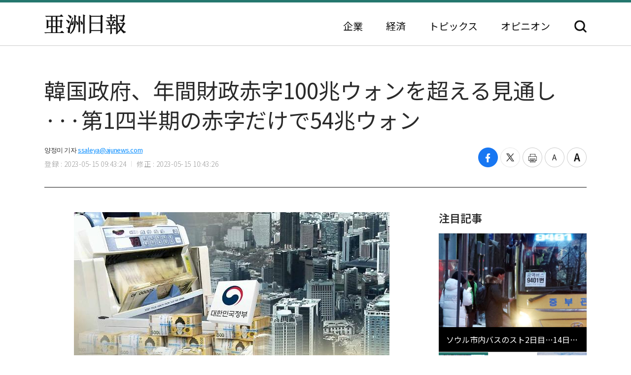

--- FILE ---
content_type: text/html; charset=UTF-8
request_url: https://japan.ajunews.com/view/20230515094105915
body_size: 9643
content:
<!---- 개편버전 20221123 ------>
<!doctype html>
<html lang="ja">
<head>
<!-- Google Tag Manager -->
<script>(function(w,d,s,l,i){w[l]=w[l]||[];w[l].push({'gtm.start':
new Date().getTime(),event:'gtm.js'});var f=d.getElementsByTagName(s)[0],
j=d.createElement(s),dl=l!='dataLayer'?'&l='+l:'';j.async=true;j.src=
'https://www.googletagmanager.com/gtm.js?id='+i+dl;f.parentNode.insertBefore(j,f);
})(window,document,'script','dataLayer','GTM-54K9DPW');</script>
<!-- End Google Tag Manager -->
<meta charset="utf-8">
<meta http-equiv="X-UA-Compatible" content="IE=edge">
<meta name="viewport" content="width=device-width, initial-scale=0">
<link rel="alternate" media="only screen and ( max-width: 640px)" href="https://m.jp.ajunews.com" />
<link rel="shortcut icon" type="image/x-icon" href="https://image.ajunews.com/images/site/news/jp/img/aju_jp.ico">
<meta name="title" content="韓国政府、年間財政赤字100兆ウォンを超える見通し···第1四半期の赤字だけで54兆ウォン | 亜洲日報">
<meta name="keywords" content="企画財政府,財政,税金,赤字">
<meta name="news_keywords" content="企画財政府,財政,税金,赤字">
<meta name="description" content="韓国政府が２月と３月の２ヵ月間、平均３０兆ウォンを超える国家財政赤字を出した。所得税と法人税、付加価値税など主要税収が減少した影響だ。企画財政部は１４日、２月に３８兆２０００億ウォン、３月に２３兆１０００億ウォン相当の管理財政収支赤字を出したと明らかにした。幸い１月に７兆３０００億ウォン相当の黒字を..." />
<meta property="og:locale" content="ja-JP" />
<meta property="og:title" content="韓国政府、年間財政赤字100兆ウォンを超える見通し···第1四半期の赤字だけで54兆ウォン | 亜洲日報" />
<meta property="og:description" content="韓国政府が２月と３月の２ヵ月間、平均３０兆ウォンを超える国家財政赤字を出した。所得税と法人税、付加価値税など主要税収が減少した影響だ。企画財政部は１４日、２月に３８兆２０００億ウォン、３月に２３兆１０００億ウォン相当の管理財政収支赤字を出したと明らかにした。幸い１月に７兆３０００億ウォン相当の黒字を..." />
<meta property="og:image" content="https://image.ajunews.com/content/image/2023/05/15/20230515094252813103.jpg" />
<meta property="og:image:width" content="640"/>
<meta property="og:image:height" content="360"/>
<meta property="og:url" content="//japan.ajunews.com" />
<meta property="og:description" content="韓国政府が２月と３月の２ヵ月間、平均３０兆ウォンを超える国家財政赤字を出した。所得税と法人税、付加価値税など主要税収が減少した影響だ。企画財政部は１４日、２月に３８兆２０００億ウォン、３月に２３兆１０００億ウォン相当の管理財政収支赤字を出したと明らかにした。幸い１月に７兆３０００億ウォン相当の黒字を..." />
<meta name="twitter:card" content="summary" />
<meta name="twitter:title" content="韓国政府、年間財政赤字100兆ウォンを超える見通し···第1四半期の赤字だけで54兆ウォン | 亜洲日報" />
<meta name="twitter:url" content="//japan.ajunews.com" />
<meta name="twitter:description" content="韓国政府が２月と３月の２ヵ月間、平均３０兆ウォンを超える国家財政赤字を出した。所得税と法人税、付加価値税など主要税収が減少した影響だ。企画財政部は１４日、２月に３８兆２０００億ウォン、３月に２３兆１０００億ウォン相当の管理財政収支赤字を出したと明らかにした。幸い１月に７兆３０００億ウォン相当の黒字を..." />
<meta name="twitter:image" content="https://image.ajunews.com/content/image/2023/05/15/20230515094252813103.jpg" />
<title>韓国政府、年間財政赤字100兆ウォンを超える見通し···第1四半期の赤字だけで54兆ウォン | 亜洲日報</title>
<script type="text/javascript" src="https://image.ajunews.com/images/site/js/jquery-3.4.1.min.js"></script>
<script type="text/javascript" src="https://image.ajunews.com/images/site/js/jquery-ui-1.10.4.js"></script>
<link rel="stylesheet" href="https://image.ajunews.com/images/site/news/jp/css/jp.css?20221207093106">
<script type="text/javascript" src="https://image.ajunews.com/images/site/js/jquery.cookie.js"></script>
</head>
<body>
<!-- Google Tag Manager (noscript) -->
<noscript><iframe src="https://www.googletagmanager.com/ns.html?id=GTM-54K9DPW"
height="0" width="0" style="display:none;visibility:hidden"></iframe></noscript>
<!-- End Google Tag Manager (noscript) -->
<div id="wrap">
<!-- header -->
<!---- 개편버전 20221123 ------>


<script>

$(function(){

    var fname = document.URL.substring(document.URL.lastIndexOf("/") + 1, document.URL.length);
    var setCategoryFlag = "";

    if(fname.includes('enterprise')){
		setCategoryFlag = "enterprise";
    }
    if(fname.includes('korea')){
		setCategoryFlag = "korea";
    }
    //if(fname.includes('kwave')){
	//	setCategoryFlag = "kwave";
    //}
    if(fname.includes('entertainmentsport')){
		setCategoryFlag = "entertainmentsport";
    }
    if(fname.includes('politicssociety')){
		setCategoryFlag = "politicssociety";
    }
    if(fname.includes('northkoreajapan')){
		setCategoryFlag = "northkoreajapan";
    }
    if(fname.includes('opinion')){
		setCategoryFlag = "opinion";
    }

    switch(setCategoryFlag){

        case "enterprise":$('#enterprise').addClass("on");break;
        case "korea":$('#korea').addClass("on");break;
        //case "kwave":$('#kwave').addClass("on");break;
        case "entertainmentsport":$('#kwave').addClass("on");$('#entertainmentsport').addClass("on");break;
        case "politicssociety":$('#kwave').addClass("on");$('#politicssociety').addClass("on");break;
        case "northkoreajapan":$('#kwave').addClass("on");$('#northkoreajapan').addClass("on");break;
        case "opinion":$('#opinion').addClass("on");break;
    }

});


</script>



	<header class="headerView">

		<div class="hd_top">
		<div class="date">2026. 01. 14 (水)</div>
		<ul class="family_site">
			<li><a href="https://www.ajunews.com" target="_blank" rel="noopener noreferrer">韓国語</a></li>
			<li><a href="https://www.ajupress.com/" target="_blank" rel="noopener noreferrer">英語</a></li>
		</ul>
	</div>
	
	<div class="hd_item">
		<div class="logo">
			<a href="/">亜洲日報</a>
			<span>5ヶ国語のグローバル経済新聞</span>
		</div>
		<div class="nav">
			<nav>
				<ul>
					<li id="enterprise"><a href="//japan.ajunews.com/enterprise">企業</a></li>
					<li id="korea"><a href="//japan.ajunews.com/korea">経済</a></li>
					<li class="li_03" id="kwave">
						<a href="javascript:;">トピックス</a>
						<div class="s_menu">
							<ul>
								<li id="entertainmentsport"><a href="/entertainmentsport">エンタメ·スポーツ</a></li>
								<li id="politicssociety"><a href="/politicssociety">政治·社会</a></li>
								<li id="northkoreajapan"><a href="/northkoreajapan">北朝鮮·日本</a></li>
							</ul>
						</div>
					</li>
					<li id="opinion"><a href="/opinion">オピニオン</a></li>
				</ul>
			</nav>
			<div class="btn_search">
				<button type="button">検索</button>
			</div>

			<div class="search_layer">
				<div class="inner">
					<div class="search_box">
						<form method="GET" name="myForm" class="form_sch" action="">
							<fieldset>
								<legend class="hide">検索</legend>
								<input type="text" name="top_search_str" id="top_search_str" autocomplete='off' 
								placeholder='検索語を入力してください。' maxlength="50">
								<button type="button" onClick="javascript:doSearch2()">検索</button>
							</fieldset>
						</form>
					</div>
				</div>
			</div>

		</div>
	</div>
</header>
<!-- //header --><!-- header// --> 

<!-- container -->
<div id="container">
	<div class="contents">

		<div class="view_wrap">
			<div class="view_header">
				<h1>韓国政府、年間財政赤字100兆ウォンを超える見通し···第1四半期の赤字だけで54兆ウォン</h1>
				<div class="vh_area">				
					<div class="byline_info">
						<span class="name">양정미 기자<a href="mailto:ssaleya@ajunews.com">ssaleya@ajunews.com</a></span>
						<span class="date"><em>登録 : 2023-05-15 09:43:24</em><em>修正 : 2023-05-15 10:43:26</em></span>
					</div>
					<ul class="share_box">
						<li><button class="facebook" onclick="sns_Pop('http://www.facebook.com/sharer.php?u=http%3A%2F%2Fjapan.ajunews.com%2Fview%2F20230515094105915',2,800,400,1)" ><i></i><span class="hide">페이스북 공유하기</span></button></li>
						<li><button class="twitter" href="javascript:;" onclick="sns_Pop('https://twitter.com/intent/tweet?text=%E9%9F%93%E5%9B%BD%E6%94%BF%E5%BA%9C%E3%80%81%E5%B9%B4%E9%96%93%E8%B2%A1%E6%94%BF%E8%B5%A4%E5%AD%97100%E5%85%86%E3%82%A6%E3%82%A9%E3%83%B3%E3%82%92%E8%B6%85%E3%81%88%E3%82%8B%E8%A6%8B%E9%80%9A%E3%81%97%C2%B7%C2%B7%C2%B7%E7%AC%AC1%E5%9B%9B%E5%8D%8A%E6%9C%9F%E3%81%AE%E8%B5%A4%E5%AD%97%E3%81%A0%E3%81%91%E3%81%A754%E5%85%86%E3%82%A6%E3%82%A9%E3%83%B3&url=http%3A%2F%2Fjapan.ajunews.com%2Fview%2F20230515094105915&related=%E4%BA%9C%E6%B4%B2%E6%97%A5%E5%A0%B1&via=%E4%BA%9C%E6%B4%B2%E6%97%A5%E5%A0%B1',3,800,700,1)" ><i></i><span class="hide">트위터 공유하기</span></button></li>
						<li><button class="print" onclick="printArticle('20230515094105915');return false;" ><i></i><span class="hide">프린트하기</span></button></li>
						<li><button class="zoomout" onclick="articleZoomout('articleBody')" ><i></i><span class="hide">글자크기 줄이기</span></button></li>
						<li><button class="Zoomin" onclick="articleZoomin('articleBody')" ><i></i><span class="hide">글자크기 키우기</span></button></li>
					</ul>
				</div>
			</div>
			<div class="view_content">
				<div class="article_wrap">

                   
					<article>

                						<div id="articleBody" style="text-align:justify;" itemprop="articleBody">

				<div class="imgBox ib_center" id="imgBox_2324882">
<div id="captionBox" style="width:640px; clear:both; float:none;"><img alt="" height="360" id="imgs_2324882" photo_no="2324882" src="https://image.ajunews.com/content/image/2023/05/15/20230515094252813103.jpg" width="640" />
<p class="p_caption" style="text-align:left;">[写真=聯合ニュース]</p>
</div>
</div>
<br id='br_0' />
韓国政府が２月と３月の２ヵ月間、平均３０兆ウォンを超える国家財政赤字を出した。所得税と法人税、付加価値税など主要税収が減少した影響だ。<br id='br_1' />
<br id='br_2' />
企画財政部は１４日、２月に３８兆２０００億ウォン、３月に２３兆１０００億ウォン相当の管理財政収支赤字を出したと明らかにした。<br id='br_3' />
<br id='br_4' />
幸い１月に７兆３０００億ウォン相当の黒字を出したおかげで、第１四半期の財政赤字規模は54兆ウォン台に止まった。<br id='br_5' />
<br id='br_6' />
管理財政収支は、国の財政を見極める最も重要な指標だ。 政府の実質的な財政状態を見るため、統合財政収支から国民年金など4大保障性基金収支を差し引けば、管理財政収支が出る。<br id='br_7' />
<br id='br_8' />
管理財政収支の赤字拡大は、入ってきた金より使った金が多く、借金が増えるという意味だ。<br id='br_9' />
<br id='br_10' />
韓国政府の収入と支出が季節性を帯びるため、財政収支も月別に一定の流れのグラフを描く。<br id='br_11' />
<br id='br_12' />
通常、２月から６月まで急上昇曲線を描き、６月にピークに達した後、下半期には騰落を繰り返す。年間数値は６月と同様の数値で決まる。<br id='br_13' />
<br id='br_14' />
昨年は、財政赤字は６月１０１兆９０００億ウォンまで急速に増えた後、下半期に小幅増加し、年末１１７兆ウォンで終わった。<br id='br_15' />
<br id='br_16' />
コロナ禍直前の２０１９年には６月に５９兆５０００億ウォンまで増えた後、下半期に赤字規模が小幅減少し年末には５４兆４０００億ウォンだった。<br id='br_17' />
<br id='br_18' />
この４年間の月別財政赤字の流れによると、３月末の財政赤字は大体年間財政赤字の半分水準だった。<br id='br_19' />
<br id='br_20' />
２０１９年３月の財政赤字は２５兆２０００億ウォンで、その年の年間赤字は２倍強の５４兆４０００億ウォンだった。２０２０年も３月（-５５兆３０００億ウォン）の約２倍である１１２兆ウォンの赤字を記録した。<br id='br_21' />
<br id='br_22' />
２０２１年と２０２２年３月にはそれぞれ４８兆６０００億ウォン、４５兆５０００億ウォンの財政赤字を記録し、年間赤字規模は９０兆６０００億ウォン、１１７兆ウォンだった。<br id='br_23' />
<br id='br_24' />
過去の事例を適用すれば、今年再び１００兆ウォン前後の赤字が発生しかねない。<br id='br_25' />
<br id='br_26' />
今年の韓国経済が石油危機・通貨危機などを除いて最も低い成長率を記録すると予想されるだけに税金収入が不足した状況が続くとみられる。政府の補正予算どころか、今年確定した予算を支出するにも厳しい状況であるわけだ。<br id='br_27' />
<br id='br_28' />
政府は補正予算を編成しないという立場であるものの、財政当局の対応手段がない状況に直面している。<br id='br_29' />
						<div class="copy">亜洲日報の記事等を無断で複製、公衆送信 、翻案、配布することは禁じられています。
                                                </div>

										<div class="relate_news">
							<span class="h_tit">注目記事</span>
							<ul>
																<li><a href="//japan.ajunews.com/view/20250908095617468">· 税金で返すべき赤字性債務…29年には1360兆ウォン…4年間で440兆ウォン↑</a></li>
																<li><a href="//japan.ajunews.com/view/20231010093227104">· 自営業者世帯、 第2四半期に利息や税金を除いて実際使える金額20%↓</a></li>
																<li><a href="//japan.ajunews.com/view/20230104113518217">· 今年から宝くじ当選金非課税基準5万→200万ウォンに・・・ロト６は３等まで税金なし</a></li>
															</ul>
						</div>
				
					</article>

				</div>

				
				<aside class="aside">
					<div class="photo">
						<div class="ctg_h">
							<span class="h_tit">注目記事</span>
						</div>
						<div class="visual_photo">
							<div class="vp_lst_big">

								<div class="big_li n01 on">
									<a href="//japan.ajunews.com/view/20260114093000323">
										<span class="thumb"><img src="https://image.ajunews.com/content/image/2026/01/14/20260114083255305814.jpg" alt="ソウル市内バスのスト2日目…14日午後3時に労使交渉を再開"></span>
										<span class="tit">ソウル市内バスのスト2日目…14日午後3時に労使交渉を再開</span>
									</a>
								</div>
            								<div class="big_li n02 ">
									<a href="//japan.ajunews.com/view/20260113175336096">
										<span class="thumb"><img src="https://image.ajunews.com/content/image/2026/01/13/20260113175400706462.jpg" alt="SKハイニックス、インテルを抜いて世界3位…HBM全盛時代を切り開いた"></span>
										<span class="tit">SKハイニックス、インテルを抜いて世界3位…HBM全盛時代を切り開いた</span>
									</a>
								</div>
            								<div class="big_li n03 ">
									<a href="//japan.ajunews.com/view/20260113120214745">
										<span class="thumb"><img src="https://image.ajunews.com/content/image/2026/01/13/20260113120232146879.jpg" alt="「レベル4」出撃を控えた現代自…テスラ追撃に拍車"></span>
										<span class="tit">「レベル4」出撃を控えた現代自…テスラ追撃に拍車</span>
									</a>
								</div>
            							</div>

							<ul class="vp_lst">
								<li class="n01 on"><a class="thumb" href="//japan.ajunews.com//japan.ajunews.com/view/20260114093000323"><img src="https://image.ajunews.com/content/image/2026/01/14/20260114083255305814.jpg" alt="ソウル市内バスのスト2日目…14日午後3時に労使交渉を再開"></a></li>
            								<li class="n02 "><a class="thumb" href="//japan.ajunews.com//japan.ajunews.com/view/20260113175336096"><img src="https://image.ajunews.com/content/image/2026/01/13/20260113175400706462.jpg" alt="SKハイニックス、インテルを抜いて世界3位…HBM全盛時代を切り開いた"></a></li>
            								<li class="n03 "><a class="thumb" href="//japan.ajunews.com//japan.ajunews.com/view/20260113120214745"><img src="https://image.ajunews.com/content/image/2026/01/13/20260113120232146879.jpg" alt="「レベル4」出撃を控えた現代自…テスラ追撃に拍車"></a></li>
            							</ul>
						</div>
					</div>
					<div class="ranking">
						<div class="ctg_h">
							<span class="h_tit">最新ニュース</span>
						</div>
						<ol>
							<li>
								<a href="//japan.ajunews.com/view/20260114115700505">
																		<span class="thumb"><img src="https://image.ajunews.com/content/image/2026/01/14/20260114115717469877.jpeg" alt="現代自のアイオニック9、2026 WWCOTY「大型SUV」部門を受賞"></span>
																		<span class="tit">現代自のアイオニック9、2026 WWCOTY「大型SUV」部門を受賞</span>
								</a>
							</li>
            							<li>
								<a href="//japan.ajunews.com/view/20260114113956499">
																		<span class="thumb"><img src="https://image.ajunews.com/content/image/2026/01/14/20260114114015619764.jpg" alt="コーロンインダストリー、亀尾工場に2.4MW規模の太陽光発電設備を導入"></span>
																		<span class="tit">コーロンインダストリー、亀尾工場に2.4MW規模の太陽光発電設備を導入</span>
								</a>
							</li>
            							<li>
								<a href="//japan.ajunews.com/view/20260114113656497">
																		<span class="thumb"><img src="https://image.ajunews.com/content/image/2026/01/14/20260114113715676148.jpg" alt="現代ロテム、ロボット・水素中心に組織再編…「フィジカルAIの拡大適用」"></span>
																		<span class="tit">現代ロテム、ロボット・水素中心に組織再編…「フィジカルAIの拡大適用」</span>
								</a>
							</li>
            							<li>
								<a href="//japan.ajunews.com/view/20260114112903489">
																		<span class="thumb"><img src="https://image.ajunews.com/content/image/2026/01/14/20260114112922729813.jpg" alt="LG電子、2026 SDVイノベーターアワードで2年連続受賞"></span>
																		<span class="tit">LG電子、2026 SDVイノベーターアワードで2年連続受賞</span>
								</a>
							</li>
            							<li>
								<a href="//japan.ajunews.com/view/20260114112222482">
																		<span class="thumb"><img src="https://image.ajunews.com/content/image/2026/01/14/20260114112239155030.jpg" alt="大韓造船、スエズマックス級原油運搬船2隻を受注"></span>
																		<span class="tit">大韓造船、スエズマックス級原油運搬船2隻を受注</span>
								</a>
							</li>
            							<li>
								<a href="//japan.ajunews.com/view/20260114103636421">
																		<span class="thumb"><img src="https://image.ajunews.com/content/image/2026/01/14/20260114100659130475.jpg" alt="2年連続で年間就業者数が10万人台に止まり…20代の就職が17万人↓"></span>
																		<span class="tit">2年連続で年間就業者数が10万人台に止まり…20代の就職が17万人↓</span>
								</a>
							</li>
            
						</ol>
					</div>
					<div class="opinion_2">
						<div class="ctg_h">
							<span class="h_tit">オピニオン</span>
							<a class="btn_more" href="//japan.ajunews.com/opinion">もっと見る<i>></i></a>
						</div>

						<div>
							<a href="//japan.ajunews.com/view/20251122205905630">
								<span class="thumb"><img src="https://image.ajunews.com/content/image/2025/11/24/20251124140354466798.png" alt="[コラム] 地球規模の分断を止める理念…「弘益人間」の精神"></span>
																<span class="s_tit">コラム </span>
																<span class="tit">地球規模の分断を止める理念…「弘益人間」の精神</span>
							</a>
						</div>
            
					</div>
				</aside>		
			</div>
		</div>

		<!-- 이미지 확대 팝업 -->
	    <div class="layer_wrap img_pop" id="img_pop">
	        <div class="layer_dialog">
	            <div class="layer_head hide"><strong>기사 이미지 확대 보기</strong></div>
	            <div class="layer_content"><img src="https://image.ajunews.com/content/image/2022/11/18/20221118085112233833.jpg" alt="경북 포항시 경북 포항시"></div>
	        </div>
	        <a href="javascript:;" class="layer_dialog_close js_layer_close"><span class="hide">닫기</span></a>
	    </div>
	    <!-- // 이미지 확대 팝업 -->

	</div>
</div>
<!-- //container -->

<!---- 개편버전 20221123 ------>




<!-- footer -->
<footer class="footer">
	<div class="inner">
		<span class="f_logo"><img src="https://image.ajunews.com/images/site/news/jp/img/f_logo.png" alt="亜洲日報"></span>
		<div class="f_family">
			<span class="ff_btn">ファミリーサイト</span>
			<ul>
				<li><a href="https://www.ajutv.co.kr" target="_blank" rel="noopener noreferrer">아주TV</a></li>
				<li><a href="https://www.lawandp.com" target="_blank" rel="noopener noreferrer">LAWANDP</a></li>
				<li><a href="https://www.economidaily.com" target="_blank" rel="noopener noreferrer">ECONOMIDAILY</a></li>
				<li><a href="https://www.ajunews.com" target="_blank" rel="noopener noreferrer">AJUNEWS</a></li>
			</ul>
		</div>
		<address>Aju News Corporation LEEMA Building, 11th floor, 42, Jong-ro 1-gil, Jongno-gu, Seoul</address>
		<p class="copyright">Copyright ⓒ 2022 By <strong>Ajunews Corporation</strong>, All Rights Reserved.</p>
	</div>
</footer>
<!-- //footer -->

<div id="goMobile_btn" style="display:none;">
<button id="goMobileWeb" class="button gray">모바일 버젼</button>
</div>

<script>
function delCookieAjudbs(name) {
    $.cookie(name, null, { domain: 'ajunews.com', path: '/', expires: -1 });
}

var div = document.getElementById('goMobile_btn');
if("Y" == 'N'){
    div.style.display = 'block';
} else {
    div.style.display = 'none';
}
//jQuery(function($) {
    $("#goMobileWeb").click(function() {
          delCookieAjudbs('isWeb', null, -1);
          console.log("1=====>");
          self.location.href='https://m.jp.ajunews.com';
    });
//});
</script>

<script>

$(function(){
    $("#top_search_str").keypress(function (e) {

        if (event.which == 13) {
            event.preventDefault();
            doSearch2();
        }
    });

});


// 검색 페이지 호출
function doSearch2() {

    var q = $('#top_search_str').val();

    //console.log(q);return;
    if(q == '') {
        alert('検索ワードを入力してください。');
        q.focus();return;
    }


    var top_dateview = '3';
    var sdate = '2025.07.14';
    var edate = '2026.01.14';
    var dateview = $("#dateview").val();

    self.location.href='/search?q='+q+"&sdate="+sdate+"&edate="+edate+"&dateview="+top_dateview;
};


</script>

<script src="https://image.ajunews.com/images/site/js/clipboard.min.js"></script>
<script type="text/javascript">

$(function(){

    $("#btnUrlCopy").one("click", function () {
        try {
            var clipboard = new Clipboard("#btnUrlCopy", {
                text: function () {
                    return "http://japan.ajunews.com/view/20230515094105915";
                }
            });
            clipboard.on("success", function (e) {
                alert("주소가 복사되었습니다.\n원하는 곳에 붙여넣기(Ctrl+V) 해주세요.");
                //$('#share_pop').hide();
            });
        } catch (e) {
            $("#btnUrlCopy").click(function () {
                alert("지원하지 않는 브라우저입니다.\n직접 복사해 주세요.");
            });
        }
    });


})


// 프린트 팝업 열기
function printArticle(newsId) {
    
    var winPrint;
    var vUrl = "/util/popPrint.php";
    vUrl += "?nid="+newsId;
    
    winPrint = window.open(vUrl,'winPrint','width=750,height=650, scrollbars=1');
    winPrint.focus();
    
}

// 글자크게
function articleZoomin(cId) {
    var currSz = parseFloat($("#"+cId).css('font-size'));

    //console.log(currSz);
    if(currSz>27){
        alert("최대 폰트 사이즈입니다");
        return;
    }

    Math.round(currSz);
    currSz++;
    $("#"+cId).css('font-size',currSz+'px');
    //$("#"+cId).css('line-height',(currSz+5)+'px');
}

// 글자작게
function articleZoomout(cId) {
    var currSz = parseFloat($("#"+cId).css('font-size'));
    Math.round(currSz);
    currSz--;
    $("#"+cId).css('font-size',currSz+'px');
    //$("#"+cId).css('line-height',(currSz+5)+'px');
}

function sns_Pop(snsUrl, _type, w_size, h_size,flag){
    switch(_type){
     case 1:sns_title = "공유하기 텔레그램";break;
     case 2:sns_title = "공유하기 페이스북";break;
     case 3:sns_title = "공유하기 트위터";break;
     case 4:sns_title = "공유하기 밴드";break;
     case 5:sns_title = "공유하기 웨이보";break;
    }

    window.open(snsUrl,sns_title,'width='+w_size+', height='+h_size+', toolbar=no, menubar=no, scrollbars=no, resizable=yes');
    reset_hiddenVal(flag);
}


$(function(){

    var getImgBoxId = "";
    var imgExpandHtml = "";
    var imgUrl = "";
    var imgWidth = "640";
    var imgCnt = 0;

    // 이미지가 있으면 태그를 추가하고 확대버튼을 삽입한다.
    $("#articleBody [id^='imgs_']").each(function(){
        getImgBoxId = $(this).attr('id');
        imgUrl = $(this).attr('src');
        imgWidth = $(this).width();

        // 큰이미지인 경우 640 으로 맞춘다.
        if(parseInt(imgWidth)>640) { 
            $(this).attr('width', "640");
            $(this).attr('height', $(this).height());
            imgWidth = "640";
            $(this).parents("#captionBox").css("width", "640");
        }

        imgExpandHtml = "<div class=\"expansion_btn\" href=\"#\" onclick=\"fn_expansion('"+getImgBoxId+"','"+imgUrl.replace("https://image.ajunews.com", "")+"');return false;\"><span class=\"hide\">이미지 확대</span></div>";
        $(this).wrap("<div class='photo_img' style='width:"+imgWidth+"px' id='captionBox_"+imgCnt+"'></div>");
        var sHtml = $("#captionBox_"+imgCnt).html();
        $("#captionBox_"+imgCnt).html(imgExpandHtml+sHtml);
        imgCnt++;
    });
});

// 이미지 확대
function fn_expansion(imgBoxId, imgPath) { 
    var imgPathOriginal = imgPath;
    $.ajax({
        url: '/ajax/getImgPathOriginal.php',
        type: "POST",
        data: {
            'newsId':"20230515094105915",
            'imgPath':imgPath
        }
        ,dataType:"json"
        ,async: false
        ,success: function(data) {
            if(data.imgPathOriginal!=null) {
                imgPathOriginal = data.imgPathOriginal;
            }
        }
    });
    $("#img_pop").find("img").attr("src", "https://image.ajunews.com"+imgPathOriginal);
    popOpen("img_pop");
}

</script>


<script>
document.domain = "ajunews.com";
</script>

</div><!--- wrap ------->

<script type="text/javascript" src="https://image.ajunews.com/images/site/news/jp/js/jp.js?20221129174901"></script>
</body>
</html>
<!-- www005news/conf/ncp_PRD.ini -->